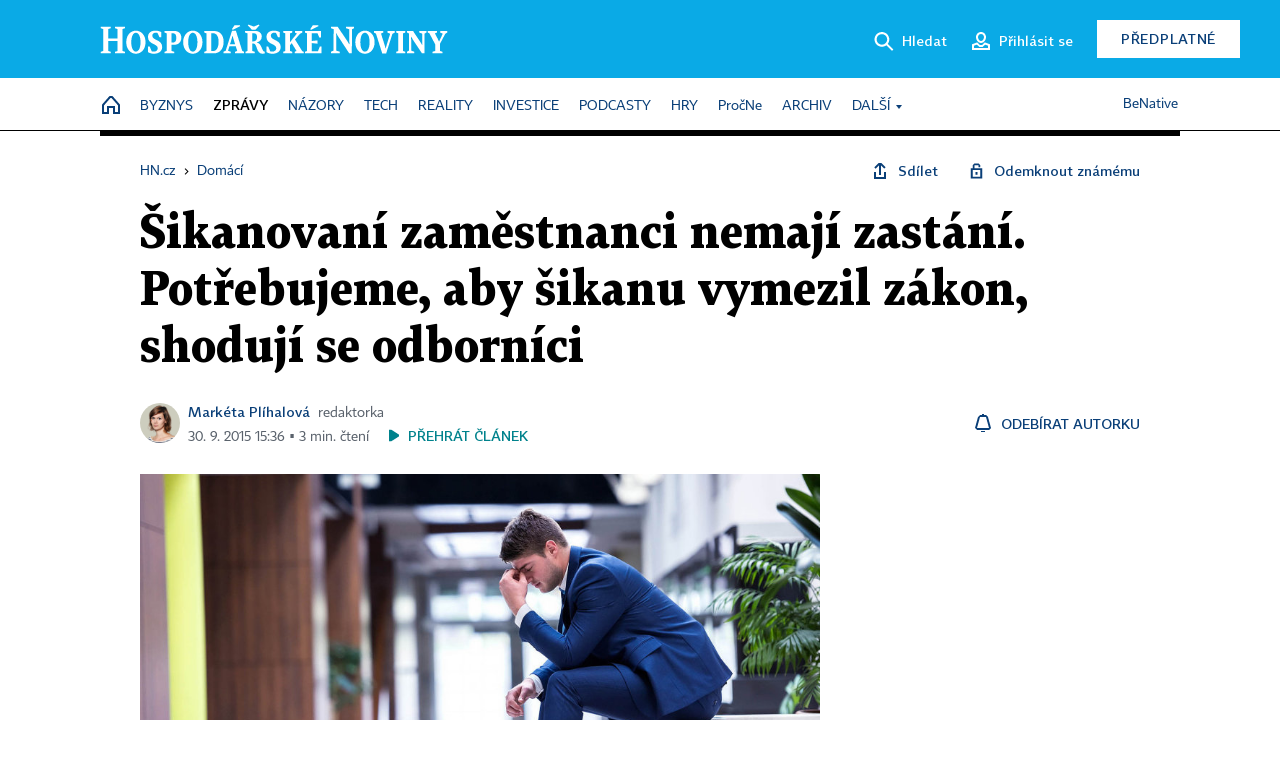

--- FILE ---
content_type: text/html; charset=windows-1250
request_url: https://domaci.hn.cz/c1-64671980-sikanovani-zamestnanci-nemaji-zastani-potrebujeme-aby-sikanu-vymezil-zakon-shoduji-se-odbornici
body_size: 83664
content:
<!DOCTYPE html>
<!-- fe2; [0.8805] -->
<html lang="cs">
<head>
	<meta charset="windows-1250">
	<meta name="language" content="cs">
	<title>Šikanovaní zaměstnanci nemají zastání. Potřebujeme, aby šikanu vymezil zákon, shodují se odborníci | Hospodářské noviny (HN.cz)</title>


	<meta name="viewport" content="initial-scale=1.0, width=device-width">
	<meta name="description" content="Šikana na pracovišti se těžko dokazuje, uspět u soudu je pro šikanované složité. Se špatným nebo nevhodným zacházením se přitom v práci setkala skoro čtvrtina Čechů. Právníci, psychologové, aktivisté i sami šikanovaní se na veřejném slyšení v Senátu shodli, že by v boji se šikanou pomohla hlavně přesná právní úprava. Ta by mohla vzniknout příští rok.">
	<meta name="keywords" content="práce, zákoník práce, šikana, zaměstnavatel, zaměstnanec">
	<meta name="author" content="Markéta Plíhalová">
	<meta name="copyright" content="&copy; 2026 Economia, a.s.">
	<meta name="referrer" content="no-referrer-when-downgrade">
	<meta name="robots" content="max-image-preview:standard">
	<meta name="robots" content="max-snippet:-1">

	<meta name="facebook-domain-verification" content="1vzl0v0f1vma5x4519sbv50ibgqhl1">

	
	<meta property="fb:pages" content="93433992603">
	<meta property="fb:admins" content="1612230751">
	<meta property="fb:app_id" content="160152434038663">

	<meta property="og:site_name" content="Hospodářské noviny (HN.cz)">
	<meta property="og:email" content="hn@economia.cz">
	<meta property="og:phone_number" content="+420233071111">
	<meta property="og:fax_number" content="+420224800370">
	<meta property="article:publisher" content="https://www.facebook.com/hospodarky">
	<meta name="twitter:site" content="@hospodarky">

		<link rel="canonical" href="https://domaci.hn.cz/c1-64671980-sikanovani-zamestnanci-nemaji-zastani-potrebujeme-aby-sikanu-vymezil-zakon-shoduji-se-odbornici">
				
					
	<meta name="googlebot" content="noarchive,snippet">

	<meta property="og:type" content="article">
	<meta property="og:url" content="https://domaci.hn.cz/c1-64671980-sikanovani-zamestnanci-nemaji-zastani-potrebujeme-aby-sikanu-vymezil-zakon-shoduji-se-odbornici">
	<meta property="og:title" content="Šikanovaní zaměstnanci nemají zastání. Potřebujeme, aby šikanu vymezil zákon, shodují se odborníci">
	<meta property="og:description" content="Šikana na pracovišti se těžko dokazuje, uspět u soudu je pro šikanované složité. Se špatným nebo nevhodným zacházením se přitom v práci setkala skoro čtvrtina Čechů. Právníci, psychologové, aktivisté i sami šikanovaní se na veřejném slyšení v Senátu shodli, že by v boji se šikanou pomohla hlavně přesná právní úprava. Ta by mohla vzniknout příští rok.">
	<meta property="og:image" content="https://img.ihned.cz/attachment.php/160/61840160/ozvhquOFPraWQyV4GIDgKsNA68tEcJSU/042-16-stres-Shutterstock.jpg">
	<meta property="og:locale" content="cs_CZ">

		<meta property="article:published_time" content="2015-09-30T15:36:00+02:00">
	<meta property="article:tag" content="práce, zákoník práce, šikana, zaměstnavatel, zaměstnanec">
	<meta property="article:section" content="Domácí">
	<meta name="news_keywords" content="práce, zákoník práce, šikana, zaměstnavatel, zaměstnanec">

	<meta name="twitter:card" content="summary_large_image">
		<meta name="twitter:title" content="Šikanovaní zaměstnanci nemají zastání. Potřebujeme, aby šikanu vymezil zákon, shodují se odborníci">
	<meta name="twitter:description" content="Šikana na pracovišti se těžko dokazuje, uspět u soudu je pro šikanované složité. Se špatným nebo nevhodným zacházením se přitom v práci setkala skoro čtvrtina Čechů. Právníci, psychologové, aktivisté i sami šikanovaní se na veřejném slyšení v Senátu shodli, že by v boji se šikanou pomohla hlavně přesná právní úprava. Ta by mohla vzniknout příští rok.">
	<meta name="twitter:image" content="https://img.ihned.cz/attachment.php/160/61840160/ozvhquOFPraWQyV4GIDgKsNA68tEcJSU/042-16-stres-Shutterstock.jpg">
	<meta name="twitter:url" content="https://domaci.hn.cz/c1-64671980-sikanovani-zamestnanci-nemaji-zastani-potrebujeme-aby-sikanu-vymezil-zakon-shoduji-se-odbornici">

	<link href="//hn.cz/css/v3/styles.css?26010715" rel="stylesheet" type="text/css">

	
<!-- Google Tag Manager -->
<script>(function(w,d,s,l,i){w[l]=w[l]||[];w[l].push({'gtm.start':
new Date().getTime(),event:'gtm.js'});var f=d.getElementsByTagName(s)[0],
j=d.createElement(s),dl=l!='dataLayer'?'&l='+l:'';j.async=true;j.src=
'//www.googletagmanager.com/gtm.js?id='+i+dl;f.parentNode.insertBefore(j,f);
})(window,document,'script','dataLayer','GTM-NPKTHP');</script>
<!-- End Google Tag Manager -->

	<script src="https://apis.google.com/js/client:platform.js?onload=start"></script>
	<script src="//hn.cz/js/vendor/jquery.js"></script>
	<script src="//hn.cz/js/vendor/jquery.cookie.js"></script>

	<script src="//hn.cz/js/cmp-init.js?21121616" charset="UTF-8"></script>
	<script src="//hn.cz/js/cmp-loader.js?25033113" charset="UTF-8"></script>

	<script src="//hn.cz/js/vendor/swiper-bundle.min.js"></script>
	<script src="https://asset.stdout.cz/fe/external/iframe.js" id="videohub_jscore"></script>
	<script src="//hn.cz/js/common.js?25121114" charset="UTF-8"></script>
	<script src="//hn.cz/js/sh.js?25070812" charset="UTF-8"></script>

	<script src="//hn.cz/js/oauth.js?25060911" charset="UTF-8" id="oauth-script" data-google-oauth-client-id="620603146776-l72im3egblf6h540rtcsb268554hcvl7.apps.googleusercontent.com"></script>
	<script src="//hn.cz/js/v2/payments_article_purchase.js?24060615" charset="UTF-8"></script>
	<script src="//hn.cz/js/jquery.modal-overlay.js?25093011" charset="UTF-8"></script>
	<script src="//hn.cz/js/jquery.modal-menu.js?24012515" charset="UTF-8"></script>
	<script src="//hn.cz/js/jquery.gallery.js?22101710" charset="UTF-8"></script>
	<script src="//hn.cz/js/jquery.iobjects.js?25121515" charset="UTF-8"></script>

	<script src="//hn.cz/js/v3/plugins.js?25120414" charset="UTF-8"></script>
	<script src="//hn.cz/js/tts.js?25101315" charset="UTF-8"></script>
	<script src="//hn.cz/js/v3/main.js?25101315" charset="UTF-8"></script>

	
	<link rel="icon" href="//hn.cz/img/v3/hn-icon.svg">
	<link rel="mask-icon" href="//hn.cz/img/v3/hn-icon.svg" color="#ffffff">
	<link rel="apple-touch-icon" href="//hn.cz/img/v3/hn-touch-icon.png">
	<meta name="theme-color" content="#ffffff">
	<link rel="manifest" href="https://hn.cz/js/manifests/HN_manifest.json"><!-- -->
	

	
	<script type="application/ld+json">
	{
		"@context": "https://schema.org",
		"@type": "NewsArticle",
		"publisher": {
			"@type": "Organization",
			"name": "Economia, a.s.",
			"logo": {
				"@type": "ImageObject",
				"url": "https://hn.cz/img/economia_logo.jpg"
			}
		},

		"url": "https://domaci.hn.cz/c1-64671980-sikanovani-zamestnanci-nemaji-zastani-potrebujeme-aby-sikanu-vymezil-zakon-shoduji-se-odbornici",
		"mainEntityOfPage": "https://domaci.hn.cz/c1-64671980-sikanovani-zamestnanci-nemaji-zastani-potrebujeme-aby-sikanu-vymezil-zakon-shoduji-se-odbornici",
		"headline": "Šikanovaní zaměstnanci nemají zastání. Potřebujeme, aby šikanu vymezil zákon, shodují se odborníci",
		"image": "https://img.ihned.cz/attachment.php/160/61840160/ozvhquOFPraWQyV4GIDgKsNA68tEcJSU/042-16-stres-Shutterstock.jpg",
		"datePublished": "2015-09-30T15:36:00+02:00",
		"dateModified": "2015-09-30T15:36:00+02:00",
		"author": {
			"@type": "Person",
			"name": "Markéta Plíhalová"
		},
		"description": "Šikana na pracovišti se těžko dokazuje, uspět u soudu je pro šikanované složité. Se špatným nebo nevhodným zacházením se přitom v práci setkala skoro čtvrtina Čechů. Právníci, psychologové, aktivisté i sami šikanovaní se na veřejném slyšení v Senátu shodli, že by v boji se šikanou pomohla hlavně přesná právní úprava. Ta by mohla vzniknout příští rok.",

		"isAccessibleForFree": "True"
	}
	</script>

<script src="//hn.cz/js/v3/microeshop.js?25070714" charset="UTF-8"></script>
<script>
var microeshop = new _MICROESHOP({
	shopKey: 'hn',
	articleId: 64671980,
	productsListTarget: '.products-list',
	waitingStages: [20,45],
	templates: {
		productItem: '#microeshop_screens .templates .product-item',
		selectedProductItem: '#microeshop_screens .templates .selected-product',
		savedCardItem: '#microeshop_screens .templates .saved-card',
		loggedUserItem: '#microeshop_screens .templates .logged-user',

		screenProducts: '#microeshop_screens .screen-products',
		screenLogin: '#microeshop_screens .screen-login',
		screenHasProduct: '#microeshop_screens .screen-has-subscription',
		screenPayment: '#microeshop_screens .screen-payment',
		screenPaymentStatus: '#microeshop_screens .screen-paymentstatus',

		loadingSpinner: '#microeshop_screens .templates .loading-dialog'
	},
	events: {
		onShow: function() {
			this._sendGA4Event('ec.item_view');
			this.screenProductSelection();
		},
		onProductSelect: function(product) {
			var node = this.contentWrapper.find('.product-'+product.id);
			node.parent().find('.selected').removeClass('selected');
			node.addClass('selected');
			this.contentWrapper.find('.action-login .price').text(product.price_to_pay);
			this._sendGA4Event('ec.add_to_cart');
		},
		onTokenSelect: function(token) {
			var node = this.contentWrapper.find('.card-token-'+token);
			node.parent().find('.selected').removeClass('selected');
			node.addClass('selected');
		},
		onOrderCreated: function() {
			this._sendGA4Event('ec.begin_checkout');
			this.screenPaymentStatus('waiting');
		},
		onOrderCreateFailed: function(error) {
			this.screenPaymentStatus('failed', error);
		},
		onOrderStateChecked: function(response) {
			if(response.status === false) {
				this.screenPaymentStatus('failed');
				return;
			}
			if(response.check_again === false) {
				if(response.payment_status === 'ok') {
					this._sendGA4Event('ec.purchase');
				}
				this.screenPaymentStatus(response.payment_status, response.payment_error);
				return;
			}

			this._checkOrderState();
		},
		onCardWidgetShow: function() {
			this.contentWrapper.find('.buttons').removeClass('hidden');
		},
		onCardWidgetSuccess: function() {
			this.contentWrapper.find('.buttons').addClass('hidden');
			var target = this.contentWrapper.find('.screen-payment .widget-wrapper');
			target.empty();
			this._showLoading(target);
		},
		onPaymentStatusScreenShow: function(screen, status, error) {
			if(status === 'ok') {
				$('.target-email', screen).text(this.state.user.email);
			}
		}
	},
	createDialog: function(content) {
		pulldown._overlay(
			$('<div>', { class: 'microeshop-wrapper' }).append(content),
			true,
			"microeshop-overlay"
		);
		return $('.microeshop-overlay .microeshop-wrapper');
	},
	createProductItem: function(data) {
		return this._hydrate('productItem', data);
	},
	createSelectedProductItem: function(data) {
		return this._hydrate('selectedProductItem', data);
	},
	createLoadingWidget: function() {
		return this.templates.loadingSpinner.clone();
	},
	createUserHasProductDialog: function(status, screen) {
		$('.target-email', screen).text(this.state.user.email);
		return screen;
	},
	getLoggedUser: function() {
		return ecoLogin && ecoLogin.user_email ? {
			email: ecoLogin.user_email,
			logged: ecoLogin.logged
		} : null;
	},
	createOauthLoginForm: function(state) {
		// nacteni soc metod

		var services = [];
		var oauthContainer = state.find('.login-methods');
		var servicesBtns = oauthContainer.find('.oauth_button');

		var callback = $.proxy((response) => {
			$('.oauth_error_wrapper, .oauth_error_wrapper > *', this.contentWrapper).removeClass("visible");
			$('.oauth_error_wrapper .error-unknown', this.contentWrapper).addClass('visible');

			if(response.status !== 'success') {
				$('.oauth_error_wrapper', this.contentWrapper).addClass("visible");
				if($('.oauth_error_wrapper .error-'+response.code, this.contentWrapper).length) {
					$('.oauth_error_wrapper .error-unknown', this.contentWrapper).removeClass('visible');
				}
				$('.oauth_error_wrapper .error-'+response.code, this.contentWrapper).addClass("visible");
				return;
			}
			if(ecoLogin) {
				ecoLogin.loadUserInfo(false);
			}

			this.screenLogin();
		}, this);

		for(var i=0;i<servicesBtns.length;i++) {
			var btn = $(servicesBtns[i]);
			btn.data('after_login_callback', callback);
			services.push(btn.data('service'));
		}
		oAuthLogin.init(services, oauthContainer);
		if(services.length > 0) {
			state.find('.oauth').removeClass('hidden');
		}
		return state;
	}
});

var microeshop_anchors = function(selector) {
	$(selector)
		.prop('href', 'javascript:void(0);')
		.click(function () {
			if ($(this).hasClass('in-progress')) { return; }
			$(this).addClass('in-progress');
			var index = 0;
			if ($(this).data('product-by-index')) { index = parseInt($(this).data('product-by-index'), 10); }
			if (microeshop.init(index)) {
				pulldown.microeshop();
			} else {
				alert('Omlouváme se, nepodařilo se načíst produkty nebo došlo k jiné chybě. Zkuste to prosím později.');
			}
			$(this).removeClass('in-progress');
		})
	;
};

$(document).ready(function() {
		microeshop_anchors('.microeshop-anchor, .offer-microeshop-anchor');
});

</script>

		<script>
			var tts;
			$(function(){ tts = new _TTS({ hintBox: null }); });
		</script>
	
<script>
	IHNED_meta.article = {
		id:			64671980,
		canonical:	'https://domaci.hn.cz/c1-64671980-sikanovani-zamestnanci-nemaji-zastani-potrebujeme-aby-sikanu-vymezil-zakon-shoduji-se-odbornici',
		pubdate:	'2015-09-29 18:27:00',
		title:		'Šikanovaní zaměstnanci nemají zastání. Potřebujeme, aby šikanu vymezil zákon, shodují se odborníci',
		preview_image: 'https://img.ihned.cz/attachment.php/150/61840150/4AKipFwEljt57xoBUCNmR31QcOnLyueS/042-16-stres-Shutterstock.jpg',
		source:		10008590,
		source_name: 'domaci.hn.cz',
		subsource:	10085570,
		slot:		10430670,
		subslot:	10499060,
		authors:	['Markéta Plíhalová'],
		tags:		['práce','zákoník práce','šikana','zaměstnavatel','zaměstnanec'],
		chains:		'10010290,10078290,10078440,10068300,10079400,20006075,22',
		locked:		false,
		paywall_type:	'free',
		locked_for_user: false,
		lock_status:	''
	};

	$(document).ready(function() { GA4.article_detail(); });
</script>

		<script type="text/javascript">
		var page = {
			section: 'zpravy',
			subsection: 'domaci',
			ga4_type: 'detail'
		};

		sh_b.ts = '1768555321';

		_saseco.push_keywords('práce;zákoník práce;šikana;zaměstnavatel;zaměstnanec');
		_saseco.set_site('ihned');
		_saseco.set_area('domaci');
		_saseco.set_targets_id('64671980');
		</script>
<script src="https://ai.hn.cz/pub/loader.min.js?202503" charset="UTF-8" async></script>
<script>

		var p = '010000_d';
		var branding_cfg = {};

		
		if (0) _saseco.targets.ap='1z';
		if (0) {
			_saseco.targets.ap=1;
			ppc_1_enabled = false;
			seznam_ads_enabled = false;
		} else if (seznam_ads_enabled) {
			eco_cmp_queue.push({
				'cmd': 'checkByPreset',
				'preset': 'seznam',
				'callback': function() {
					if (!isFromSeznam(true)) { return; }
					_saseco.targets.ab='sez';
					seznam_ads = true;
				}
			});
		}

		if (typeof branding_cfg.brand !== 'undefined' && typeof branding_cfg.brand.SAS !== 'undefined' && branding_cfg.brand.SAS) {
			_saseco.targets.ab = branding_cfg.brand.SAS;
		}

		if ($.cookie('user__aamhash')) { var aamDeclaredID = $.cookie('user__aamhash'); }

		
	_saseco.targets.template='article';

	</script>

	
	
		<script src="//hn.cz/js/gemius.js?22021711"></script>
		
	
	<script src="//hn.cz/js/ga4.js?25041514" charset="UTF-8"></script>

	<script type="text/javascript">
	
		window._sasic_queue = window._sasic_queue || [];
		window._sashec_queue = window._sashec_queue || [];
		window.AlsOptions = { tag: 'hn' };
		document.write('<sc' + 'ript type="text/javascript" src="' + '//prod-snowly-sasic.stdout.cz/dist/hn/sasic.min.js' + '" onLoad="_sasic.init()"></sc' + 'ript>');
		document.write('<sc' + 'ript type="text/javascript" src="' + '//prod-snowly-sasic.stdout.cz/libs/sashec-connector.min.js' + '" onLoad="_sashec.init()"></sc' + 'ript>');
		_sashec_queue.push(['group', { site:_saseco.get_site(), area:_saseco.get_area(), keyword:_saseco.keywords, targets:_saseco.targets, callback: _saseco.callback }]);
	
	</script>

</head>
<body class="bt90 body0 page-010000_d s2-1 page-article-detail article-detail article-64671980" id="top">
	
<!-- Google Tag Manager (noscript) -->
<noscript><iframe src="https://www.googletagmanager.com/ns.html?id=GTM-NPKTHP" height="0" width="0" style="display:none;visibility:hidden"></iframe></noscript>
<!-- End Google Tag Manager (noscript) -->


	<header>
		<div class="header-wrapper">
			<div class="hn-lista">
				<div class="wrapper">
					<div class="logo">
						<a href="https://hn.cz/">
							<img src="https://hn.cz/img/v3/logo_hospodarske_noviny.svg" alt="Hospodářské noviny">
						</a>
					</div>
					<div class="menu-right">
						<a href="javascript:;" class="button simple button-search" onclick="$('.header-search').removeClass('hidden'); $('.header-search .search-what').focus();"><span class="ico ico-search"></span><span class="after">Hledat</span></a>
						<span class="button-tts desktop-only" title="Zobrazit playlist audio článků"></span>
						<span class="button-pocket desktop-only" title="Články uložené na později"></span>
						<a href="javascript:;" class="button simple button-login desktop-only"><span class="ico ico-profile"><span class="initials"></span></span><span class="text-not-logged after">Přihlásit se</span><span class="text-logged after">Můj účet</span></a>
						<a href="https://predplatne.hn.cz/" target="_blank" class="button inverted button-subscription" onclick="GA4.button_click($(this), 'subscription');">Předplatné</a>
						<a href="javascript:;" class="button simple button-menu-trigger no-desktop" onclick="header.toggleMobileMenu();"><span class="ico ico-menu"></span></a>
					</div>
					<form class="header-search hidden" action="https://hn.cz/#result" method="GET">
						<input type="text" name="search[what]" class="search-what" data-type="main" placeholder="Hledat na HN.cz ...">
						<button class="button search-button ico-search"><span class="desktop-only">Hledat</span></button>
						<span class="ico-close" onclick="$('.header-search').addClass('hidden');"></span>
						<input type="hidden" name="p" value="000000_search">
					</form>
				</div>
			</div>
			<div class="menu-wrapper">
				<div class="wrapper">
					<div class="menu-header">
						<div class="wrapper">
							<span class="button-tts" title="Zobrazit playlist audio článků"></span>
							<span class="button-pocket" title="Články uložené na později"></span>
							<a href="javascript:;" class="button simple button-login"><span class="ico ico-profile"><span class="initials"></span></span><span class="text-not-logged">Přihlásit se</span><span class="text-logged">Můj účet</span></a>
							<a href="https://predplatne.hn.cz/" target="_blank" class="button inverted button-subscription" onclick="GA4.button_click($(this), 'subscription');">Předplatné</a>
						</div>
					</div>
					
						<div class="menu">
	<nav class="navig" data-position="header">
			<ul class="swiper-wrapper ">
			<li class="swiper-slide home menu-home"><a href="https://hn.cz/" title="" target="_self"><span>Home</span></a></li>
			<li class="swiper-slide menu-byznys"><a href="https://byznys.hn.cz/" title="" target="_self"><span>Byznys</span></a></li>
			<li class="swiper-slide menu-zpravy"><a href="https://zpravy.hn.cz/" title="" target="_self"><span>Zprávy</span></a></li>
			<li class="swiper-slide menu-nazory"><a href="https://nazory.hn.cz/" title="" target="_self"><span>Názory</span></a></li>
			<li class="swiper-slide menu-tech"><a href="https://tech.hn.cz/" title="" target="_self"><span>Tech</span></a></li>
			<li class="swiper-slide menu-reality"><a href="https://byznys.hn.cz/reality/" title="" target="_self"><span>Reality</span></a></li>
			<li class="swiper-slide menu-investice"><a href="https://investice.hn.cz/" title="" target="_self"><span>Investice</span></a></li>
			<li class="swiper-slide menu-podcasty"><a href="https://podcasty.hn.cz/" title="" target="_self"><span>Podcasty</span></a></li>
			<li class="swiper-slide menu-hry"><a href="https://hn.cz/hry" title="" target="_self"><span>Hry</span></a></li>
			<li class="swiper-slide capitalize"><a href="https://procne.hn.cz/" title="" target="_self"><span>PročNe</span></a></li>
			<li class="swiper-slide menu-archiv"><a href="https://archiv.hn.cz/" title="" target="_self"><span>Archiv</span></a></li>
			<li class="swiper-slide submenu-anchor" data-submenu="submenu_163100"><span title="">Další</span></li>
		</ul>

									<div class="sub-menu hidden" id="submenu_163100">
									<ul class="swiper-wrapper menu-links">
			<li class="swiper-slide "><a href="https://hn.cz/tagy/Jak-nastartovat-sever-357605" title="" target="_self"><span>Jak nastartovat sever</span></a></li>
			<li class="swiper-slide "><a href="https://specialy.hn.cz/" title="" target="_self"><span>Speciály HN</span></a></li>
			<li class="swiper-slide "><a href="https://vikend.hn.cz/" title="" target="_self"><span>Víkend</span></a></li>
			<li class="swiper-slide "><a href="https://stavba.hn.cz/" title="" target="_self"><span>Magazín Stavba</span></a></li>
			<li class="swiper-slide "><a href="https://hn.cz/knihy-hn" title="" target="_self"><span>Knihy HN</span></a></li>
		</ul>

									<ul class="swiper-wrapper menu-links">
			<li class="swiper-slide "><a href="https://eventy.hn.cz/" title="" target="_self"><span>Eventy</span></a></li>
			<li class="swiper-slide "><a href="https://hn.cz/tagy/Green-Deal-355623" title="" target="_self"><span>Green Deal</span></a></li>
			<li class="swiper-slide "><a href="https://hn.cz/inovatori/" title="" target="_self"><span>Inovátoři roku</span></a></li>
			<li class="swiper-slide "><a href="https://byznys.hn.cz/zenyceska/" title="" target="_self"><span>Top ženy</span></a></li>
			<li class="swiper-slide "><a href="https://nejbanka.hn.cz/" title="" target="_self"><span>Nej banka / Nej pojišťovna</span></a></li>
		</ul>

									<ul class="swiper-wrapper menu-links">
			<li class="swiper-slide "><a href="https://predplatne.hn.cz/" title="" target="_self"><span>Předplatné</span></a></li>
			<li class="swiper-slide "><a href="https://hn.cz/tiraz/" title="" target="_self"><span>Redakce</span></a></li>
			<li class="swiper-slide "><a href="https://www.economia.cz/ceniky-inzerce/" title="" target="_self"><span>Inzerce</span></a></li>
			<li class="swiper-slide "><a href="https://www.economia.cz/contact/" title="" target="_self"><span>Kontakty</span></a></li>
			<li class="swiper-slide "><a href="https://hn.cz/news/" title="" target="_self"><span>Newslettery</span></a></li>
		</ul>

									<ul class="swiper-wrapper menu-links">
			<li class="swiper-slide "><a href="https://ekonom.cz/" title="" target="_self"><span>Ekonom</span></a></li>
			<li class="swiper-slide "><a href="https://logistika.ekonom.cz/" title="" target="_self"><span>Logistika</span></a></li>
			<li class="swiper-slide "><a href="https://pravniradce.ekonom.cz/" title="" target="_self"><span>Právní rádce</span></a></li>
			<li class="swiper-slide "><a href="https://hn.cz/hry" title="" target="_self"><span>Hry</span></a></li>
			<li class="swiper-slide "><a href="https://www.economia.cz/" title="" target="_self"><span>Economia</span></a></li>
		</ul>

						</div>
			
			<ul class="swiper-wrapper ">
			<li class="swiper-slide menu-benative capitalize"><a href="https://benative.hn.cz/" title="" target="_self"><span>BeNative</span></a></li>
		</ul>

	
	</nav>
</div>

					
				</div>
			</div>
			<div class="hidden">
				<div class="account-menu">
					<div class="profile">
						<span class="image no-image"><span class="initials"></span></span>
						<div class="name"></div>
					</div>
					<ul class="menu-links">
						<li><a href="https://ucet.hn.cz" class="menu-item item-account">Nastavení účtu</a></li>
						<li><a href="https://ucet.hn.cz/predplatne/" class="menu-item item-subscriptions">Moje předplatné</a></li>
						<li><a href="javascript:;" class="menu-item item-logout">Odhlásit se</a></li>
					</ul>
				</div>
			</div>
		</div>
	</header>
	<script>
				$('.menu:not(.submenu) .menu-zpravy').addClass("active");
		header.init();
	</script>

	<!-- a wrapper -->
	<div id="brand-a" class="brand-a"><div id="brand-b" class="brand-b"><div id="brand-c" class="brand-c">

	<!-- all-wrapper -->
	<div class="all-wrapper">

		<div class="a-wrapper leader">
	<div id="a-leader" class="a-content">
		<script type="text/javascript">
	_saseco.queue_push(['position','a-leader',{size:['leader','79a','91a','92a','11a','21a']}]);
</script>
	</div>
</div>
		<div class="a-wrapper strip-1">
	<div id="a-strip-1" class="a-content">
		<script type="text/javascript">
			_saseco.queue_push(['position','a-strip-1',{ size:'strip', pos:'1', async:false }]);
		</script>
	</div>
</div>

		<div class="content">
		<!-- content start -->



	<div class="article-header gap">
	<div class="wrapper-fixed"><div class="wrapper">
		<div class="tools">
			

<div class="breadcrumbs">
	<a href="https://hn.cz/"><span>HN.cz</span></a>
	<span>&rsaquo;</span>
			<a href="https://domaci.hn.cz"><span>Domácí</span></a>
									</div>

			<div class="article-sharing">
				<span class="article-sharing-bg" onclick="$('.article-sharing').toggleClass('unpacked');"></span>
				<span class="ico-menu-small" onclick="$('.article-sharing').toggleClass('unpacked');"></span>
				<div class="article-sharing-wrap">
					<a href="javascript:;" class="button simple with-icon" id="button-share" title="Sdílet"><span class="ico ico-share"></span><span class="after">Sdílet</span></a>
											<span class="button simple with-icon button-tts"></span>
						<span class="button simple with-icon button-pocket" title="Uložit článek na později / odebrat z uložených článků"></span>
										<a href="javascript:;" class="button simple with-icon" id="button-opentofriend" title="Odemknout známému"><span class="ico ico-lock-open blue"></span><span class="after">Odemknout známému</span></a>
				</div>
			</div>
		</div>
				<h1 class="tts-prop-name tts-part" data-url="https://domaci.hn.cz/c1-64671980-sikanovani-zamestnanci-nemaji-zastani-potrebujeme-aby-sikanu-vymezil-zakon-shoduji-se-odbornici"
		    data-tts-prop="name" data-tts-part="0">Šikanovaní zaměstnanci nemají zastání. Potřebujeme, aby šikanu vymezil zákon, shodují se odborníci</h1>
	</div></div>
	<div class="article-meta">
		<div class="article-meta-wrap">
											<div class="authors tts-prop-author tts-part" data-tts-prop="author" data-tts-part="0">
											<span class="photos">
							<a href="https://hn.cz/autori/marketa-plihalova-18151530">
																							<img src="https://img.ihned.cz/attachment.php/270/76704270/501Aywb94CrSvlp7BOk8KtxNjIzaTnMD/Plihalova-Marketa-web.png" title="Markéta Plíhalová" />
															</a>
						</span>
						<a href="https://hn.cz/autori/marketa-plihalova-18151530">Markéta Plíhalová</a><span class="work-position">redaktorka</span>									</div>
																			<div class="publish_date time">
																<span>30. 9. 2015&nbsp;15:36&nbsp;&squf;
				3&nbsp;min.&nbsp;čtení</span>
				&nbsp; &nbsp; <span id="tts-start-wrap"><span id="tts-start" class="tts-status-bar"></span><span id="tts-player-micro" class="inactive"><span class="tts-status-bar"></span><span class="tts-progress-bar micro empty"></span></span></span>
			</div>
		</div>
														<div class="author-subscribe">
													<a href="javascript:" class="object-subscribe ico ico-bell"
							   onclick="object_subscription.switch($(this),3,18151530,'Markéta Plíhalová','fill');"
							   title="Odebírat články autorky: Markéta Plíhalová"
							   data-add="Odebírat autorku" data-remove="Zrušit odběr"
							   data-target=".article-meta-wrap .authors > a:nth-child(2)"><span>Odebírat autorku</span></a>
												</div>
					
		
	</div>
</div>

<div class="wrapper-cols gap-big">
	<div class="column col1">
		<div class="article-primary-area" id="articlePrimaryTarget">
		<div class="main-image">
		<div class="article-image-wrapper image-wrapper">
			<img src="https://img.ihned.cz/attachment.php/160/61840160/ozvhquOFPraWQyV4GIDgKsNA68tEcJSU/042-16-stres-Shutterstock.jpg" alt="Stres v zaměstnání. Ilustrační foto">
			
		</div>
		<div class="image-meta">
			<span class="content" title="Skrýt popis">
				<span class="title">Často je šikana odvetou za to, že zaměstnanec kritizuje poměry ve firmě nebo v úřadě - Ilustrační foto. </span>
												<span class="author">Autor &squf; <a href="https://hn.cz/autori/shutterstock-14193690">Shutterstock</a></span>
							</span>
			<span class="ico-up" title="Zobrazit popis"></span>
		</div>
	</div>
	<script>
		var fullImgData = {
			type: 'info_graphic',
			_config: {
				name: '',
				image: {
					url: 'https://img.ihned.cz/attachment.php/580/58719580/r4d6j5mIcFtJLuGlb10MiygDWARxNeEw/042-16-stres-Shutterstock.jpg'
				},
				description: null
			}
		};
		var fullImg = new IO_info_graphic(fullImgData._config);
		$('.main-image img').click(function() {
			pulldown.mediaPopup(fullImgData, fullImg.createStructure(), null);
		});

		$('.main-image .image-meta').click(function() { $('.main-image .image-meta').toggleClass('switched'); });
	</script>
		
</div>

<div class="article-perex tts-prop-perex tts-part" data-tts-prop="perex">Šikana na pracovišti se těžko dokazuje, uspět u soudu je pro šikanované složité. Se špatným nebo nevhodným zacházením se přitom v práci setkala skoro čtvrtina Čechů.
Právníci, psychologové, aktivisté i sami šikanovaní se na veřejném slyšení v Senátu shodli, že by v boji se šikanou pomohla hlavně přesná právní úprava.
Ta by mohla vzniknout příští rok.</div>

<div class="article-content gap article-body tts-prop-body" data-tts-prop="body" data-tts-hash="">
	<div class="article-body-part free-part"><p><span class="first-letter" data-letter="S">S</span>e šikanou v zaměstnání se v Česku setkala skoro čtvrtina lidí. České právo ale pojem šikany nezná, a tak je její prokazování velmi složité. Při úterním slyšení v Senátu se na tom shodli právníci, psychologové i sami šikanovaní.</p>
<p>Podle senátora Libora Michálka, který slyšení uspořádal, se zákonné úpravy už rýsují. Možností je zpřesnění zákoníku práce nebo antidiskriminačního zákona. Největší naději má připojení úpravy k chystanému zákonu na ochranu whistleblowerů, ke kterému se zavázala vláda ve svém programovém prohlášení a plánuje ho předložit příští rok.</p>

	<div class='a-wrapper wallpaper wallpaper-2'>
	<div id="a-wallpaper-2" class="a-content">
		<script>
			_saseco.queue_push(['position','a-wallpaper-2',{
				size:['wallpaper','mpu','sq3'], async:false, pos:'2'
			}]);
		 
			var recalculate_wallpaper = function() {

				var wrapper = $('#a-wallpaper-2').parent();
				if(!wrapper.hasClass('a-visible')) return;

				var wtop = Math.round(wrapper.offset().top);
				var wbot = wtop + wrapper.height();

				var conflict = false;
				$(".d-elm").each(function() {
					$(this).removeClass('wallpaper-conflict'); // reset

					var btop = Math.round($(this).offset().top);
					var bbot = btop + $(this).height();
					if(
						(wtop < btop && wbot > btop) || // wallpaper zacina nad boxem a konci v boxu
						(wtop > btop && wbot < bbot) || // wallpaper zacina a konci uvnitr boxu
						(wtop < bbot && wbot > bbot) // wallpaper zacina v boxu, konci pod nim
					) {
						$(this).addClass('wallpaper-conflict');
						conflict = true;
					}
				});

				wrapper.removeClass('wallpaper-with-box')
				if(conflict) wrapper.addClass('wallpaper-with-box');
			};

			_saseco.add_manual_callback('recalculate', recalculate_wallpaper);
			$(document).ready(recalculate_wallpaper);
				</script>
	</div>
</div>

	<div class='a-wrapper mediumrectangle mediumrectangle-1'>
	<div id="a-mediumrectangle-1" class="a-content">
		<script>
			var sas_mr1 = 'mediumrectangle';
			if (_saseco.targets.device === 'm') {
				sas_mr1 = ['mediumrectangle','is','prmsquare','square300'];
			}
			_saseco.queue_push(['position','a-mediumrectangle-1',{
				size:sas_mr1, async:false, pos:'1'
			}]);
		</script>
	</div>
</div>



<p>"V zákoně na ochranu whistleblowerů bude ošetřena jen ochrana osob, které oznámí nějaké nekalosti. Netýká se to šikany z jiných důvodů. Variantou je, že by se k tomuto zákonu úprava šikany z jiných důvodů připojila. Z mého pohledu je jedno, jaká to bude legislativní technika. Důležité je, aby to bylo," řekl Michálek, který sám čelil nepříjemným následkům, když v roce 2010 ohlásil korupci na Státním fondu životního prostředí.</p>
<div class="d-prime-odkazy2">
<p><a href="http://domaci.ihned.cz/c1-62663700-statni-urady-plati-milionove-pokuty-za-to-ze-u-sebe-nezamestnaji-zdravotne-postizene"><span>Státní úřady platí milionové pokuty. Za to, že u sebe nezaměstnají zdravotně postižené</span><span class="zde"> - čtěte ZDE</span></a></p>
</div>
<p>Podle průzkumu agentury STEM/MARK z počátku září se se šikanou v práci setkávají spíše ženy (27 procent) než muži (19 procent). Celých 37 procent lidí ji nijak neřeší.</p>
<p>"Naše stránky navštíví 2000 lidí měsíčně. To je alarmující číslo," řekla v Senátu zakladatelka webu Šikana v práci Michaela Švejdová. Šikanu může člověk zažívat buď ze strany kolegů, té se říká mobbing, nebo ze strany šéfa, pak se jedná o bossing. Existují také případy staffingu, kdy zaměstnanci šikanují nadřízeného.</p>
<p dir="ltr"><span><div class="d-elm d-info  align-left">  	<div class="d-elm-label"><span>HNDomácí na Twitteru</span></div>  	<div class="d-elm-in">  		<p><img style="float: left; margin: 3px;" src="http://img.ihned.cz/attachment.php/510/50262510/hy4H0NEkcu7dmLR9FxsqoMiQPSze3jt6/Twitter-Logo.jpg" alt="" width="54" height="54" />Dom&aacute;c&iacute; rubriku Hospod&aacute;řsk&yacute;ch novin &nbsp;<a href="https://twitter.com/HNDomaci" target="_blank">najdete tak&eacute; na Twitteru</a>.</p>  	</div>  </div></span></p>
<p>Podle psychologa Pavla Beňa je šikana celospolečenským problémem. "Poškozuje zdraví a snižuje pracovní výkon," říká a upozorňuje na to, že právě kvůli horšímu pracovnímu výkonu a nepříjemné atmosféře na pracovišti může mít šikana i následek, o kterém se tolik nemluví &#8211; finanční ztrátu pro firmu.</p>
<p>Často je šikana odvetou za to, že zaměstnanec kritizuje poměry ve firmě či v úřadě. Takovou zkušenost má i Božena Rajmanová, která téměř třicet let pracovala v Českém meteorologickém institutu jako sekretářka. Nejprve se zastala vyhozené kolegyně, potom upozornila na špatné hospodaření úřadu.</p>
<p>"Zachovala jsem doporučený postup, oznámila jsem generálnímu řediteli, kde vidím chyby, ale on to zametl pod koberec. Když jsem podala trestní oznámení, policie ani ministerstvo, pod které úřad spadá, se jím nezabývaly. Chtěla jsem upozornit na obrovské plýtvání penězi daňových poplatníků, přihrávání kšeftů spřáteleným firmám," řekla Rajmanová, která nakonec podala na vedení institutu trestní oznámení. Soud ještě nerozhodl.</p>
<div class="d-prime-odkazy2">
<p><a href="http://domaci.ihned.cz/c1-64663000-respekt-kdy-dozeneme-rakusany-v-zemi-montoven-a-skladu-platy-neporostou-nikdy"><span>Respekt: Kdy doženeme Rakušany? V zemi montoven a skladů platy neporostou nikdy</span><span class="zde"> - čtěte ZDE</span></a></p>
</div>
<p>"I audit potvrdil nedostatky ve fungování úřadu. Šéfové si ale účelově vybrali jen některá zjištění a výsledkem byla "reorganizace", kvůli které jsem byla vyhozena jako jediná z práce, což nemohu kvalifikovat jinak než jako akt msty," dodala Rajmanová, která prý před vyhazovem zažila ze strany svých šéfů taktiky, jako je ignorování, odebírání úkolů nebo neustálá kritika.</p>
<p>Právě tyto často zmiňované postupy šikanujících &#8211; ať nadřízených nebo kolegů &#8211; se těžko dokládají. "Dokazování je velmi složité. Zaměstnavatel si sežene pět svědků. My máme jen jednoho. Mám za sebou spory, které jsou komplikované, dlouhé a finančně nákladné," popsala advokátka Klára Kořínková.</p></div>

										<div class="end-article-dot tags">
				<ul>
																													<li id="tag-383"><a href="https://hn.cz/tagy/prace-383" title="práce">#práce</a></li>
																													<li id="tag-58146"><a href="https://hn.cz/tagy/zakonik-prace-58146" title="zákoník práce">#zákoník práce</a></li>
																													<li id="tag-29224"><a href="https://hn.cz/tagy/sikana-29224" title="šikana">#šikana</a></li>
																													<li id="tag-185223"><a href="https://hn.cz/tagy/zamestnavatel-185223" title="zaměstnavatel">#zaměstnavatel</a></li>
																													<li id="tag-29323"><a href="https://hn.cz/tagy/zamestnanec-29323" title="zaměstnanec">#zaměstnanec</a></li>
									</ul>
			</div>
			
		
		
		
	
	
	
	<div id="google-news-link">
		<p style="display: flex; align-items: center; margin: 16px 0 0; font-size: 15px; padding: 4px 10px; background-color: #F8F8F8;">
			<a href="https://news.google.com/publications/CAAqBwgKMP7knwswi--3Aw?hl=cs&gl=CZ&ceid=CZ:cs" target="_blank"
			   style="flex: 0 0 auto; margin-right: 16px;"><img src="https://www.gstatic.com/gnews/logo/google_news_40.png" style="width: 30px;"></a>
			<span class="f-sans">Přidejte si Hospodářské noviny
			<a href="https://news.google.com/publications/CAAqBwgKMP7knwswi--3Aw?hl=cs&gl=CZ&ceid=CZ:cs" target="_blank">mezi své oblíbené tituly</a>
			na Google zprávách.</span>
		</p>
	</div>

			<div class="unlocked-offer-at-end">
				<div class="unlocked-offer">
		<h3 class="title">
			<span class="uo-default">Tento článek <span class="uo-have">máte</span><span class="uo-is">je</span> zdarma.
				Když si předplatíte HN, budete moci číst všechny naše články<span class="uo-branding"> nejen na vašem aktuálním připojení</span>.</span>
			<span class="for-soon-end">Vaše předplatné brzy skončí. Předplaťte si HN a můžete i nadále číst všechny naše články.</span>
			Nyní&nbsp;první 2&nbsp;měsíce jen za 40&nbsp;Kč.</h3>
		<div class="content">
			<ul class="benefits">
				<li>Veškerý obsah HN.cz</li>
				<li>Možnost kdykoliv zrušit</li>
				<li>Odemykejte obsah pro přátele</li>
				<li>Ukládejte si články na později</li>
				<li>Všechny články v audioverzi + playlist</li>
			</ul>
			<div class="buttons">
				<a href="https://predplatne.hn.cz/?backlink=https://domaci.hn.cz/c1-64671980-sikanovani-zamestnanci-nemaji-zastani-potrebujeme-aby-sikanu-vymezil-zakon-shoduji-se-odbornici" class="button offer-microeshop-anchor"
				   data-text="předplatné">za 40 Kč</a>
				<span>nebo</span>
				<a href="https://predplatne.hn.cz/?backlink=https://domaci.hn.cz/c1-64671980-sikanovani-zamestnanci-nemaji-zastani-potrebujeme-aby-sikanu-vymezil-zakon-shoduji-se-odbornici" class="button offer-microeshop-anchor"
				   data-product-by-index="1"
				   data-text="předplatné"><span>za 80 Kč</span><br>Navíc mobilní aplikace<br>a web bez reklam</a>
			</div>
		</div>
	</div>

		</div>
	</div>
<script>
	var slideshow = new _Slideshow({
		reloadAdsAfterClicks: 2,
		scrollTopCorrection: -150
	});
	$(function(){
		if (isFromSeznam(true)) {
			$('#google-news-link').hide();
					}
	});
</script>






<script>
	var iobjects = [];
	if(iobjects !== undefined) {
			_IO.addIobjectsData(iobjects);

			if ($('.detail-media-content').length) {
				$('.detail-media-content .media-placeholder').each(function () {
					var target = $(this).data('target');
					if ($('.article-body-part .inserted_iobject_' + target).length) $(this).remove();
				});
				if (!$('.detail-media-content .media-placeholder').length) $('.detail-media-content').remove();
			}

			_IO.initEntrypoints();

			

			
			if (typeof online_report === 'object') {
				online_report.replace_iobjects();
			}

			$.each(surveys, function(index, value) {
				if (typeof surveys_extra_options === 'object' && typeof surveys_extra_options[index] === 'object') {
					value = $.extend(true, {}, value, surveys_extra_options[index]);
				}
				surveys[index] = new _SURVEY(value);
				ecoLogin.updateUserInfoCallback.push(function(el) {
					surveys[index].updateSurveyButton();
				});
			});
	}

</script>
<div class="article-social-share" id="article-sharing-menu">
	<ul class="menu-links">
		<li><a href="javascript:;" class="menu-item share-f" onclick="return share_link($(this),'f',null);"><span class="ico ico-soc-fb"></span>Facebook</a></li>
		<li><a href="javascript:;" class="menu-item share-x" onclick="return share_link($(this),'x',null,'%C5%A0ikanovan%C3%AD+zam%C4%9Bstnanci+nemaj%C3%AD+zast%C3%A1n%C3%AD.+Pot%C5%99ebujeme%2C+aby+%C5%A1ikanu+vymezil+z%C3%A1kon%2C+shoduj%C3%AD+se+odborn%C3%ADci');"><span class="ico ico-soc-x"></span>Platforma X</a></li>
		<li><a href="javascript:;" class="menu-item share-c" onclick="return share_link($(this),'c',null);"><span class="ico ico-link"></span>Kopírovat odkaz</a></li>
	</ul>
</div>


	


<div class="hidden" id="microeshop_screens">

	<div class="templates">
		<!-- produkt -->
		<div class="product-item bordered-item product-[id] selectable-radio" data-product="[id]">
			<span class="item-title">
				<span class="title">[name_short]</span>
				<span class="note-1">[notes.note_1]</span>
			</span>
			<span class="note-2">[notes.note_2]</span>
		</div>
		<!-- /produkt -->
		<!-- selected product -->
		<div class="selected-product bordered-item">
			<span class="item-title">
				<span class="title">[name]</span>
				<span class="note-1">[notes.note_1]</span>
			</span>
			<span class="change-button">
				<a href="javascript:;" class="button simple action" data-action="screen:ProductSelection"><span class="ico ico-pencil blue"></span></a>
			</span>
		</div>
		<!-- /selected product -->
		<!-- logged user -->
		<div class="logged-user bordered-item">
			<span class="item-title">
				<span class="title">[email]</span>
				<span class="note-1">Přihlášený uživatel</span>
			</span>
		</div>
		<!-- /logged user -->
		<!-- saved card -->
		<div class="saved-card bordered-item selectable-radio card-token-[id]" data-item="[id]">
			<span class="item-title">
				<span class="title">[number]</span>
				<span class="note-1">Platnost do: [valid.month]/[valid.year]</span>
			</span>
		</div>
		<!-- /saved card -->

		<div class="loading-dialog">
			<div class="spinner-big">
				<span class="ico ico-loading blue segment-1"></span>
				<span class="ico ico-loading blue80 segment-2"></span>
				<span class="ico ico-loading blue segment-3"></span>
			</div>
		</div>
	</div>




	<!-- screen for products -->
	<div class="microeshop-screen screen-products">
		<div class="products-list"></div>
		<div class="box steps">
			<div class="box-content">
				<div class="step">
					<span class="icon bg-azure"><span class="ico ico-exit blue"></span></span>
					<div class="title">Možnost kdykoliv zrušit</div>
				</div>
				<div class="step">
					<span class="icon bg-azure"><span class="ico ico-bell"></span></span>
					<div class="title">Upozornění 2 dny před automatickou obnovou předplatného</div>
				</div>
			</div>
		</div>
		<div class="info">
			<div class="part">
				<input type="checkbox" id="marketing_agreement_[state_hash]" name="marketing_agreement" value="Y" class="bullet consent" />
				<label class="content" for="marketing_agreement_[state_hash]">
					<p>Přeji si dostávat obchodní sdělení společnosti Economia, a.s., o jiných, než objednaných či o obdobných produktech a službách. Více viz <a href="https://www.economia.cz/ochrana-osobnich-udaju/" target="_blank">Informace o zpracování osobních údajů</a> za účelem zasílání obchodních sdělení.</p>
				</label>
			</div>
			<div class="part">
				<span class="bullet"><span class="ico ico-info anthracite"></span></span>
				<div class="content">
					<p>Odesláním objednávky beru na vědomí, že mé osobní údaje budou zpracovány dle <a href="https://www.economia.cz/ochrana-osobnich-udaju/" target="_blank">Zásad ochrany osobních a dalších zpracovávaných údajů</a>, a souhlasím se <a href="https://predplatne.hn.cz/economia/vop" target="_blank">Všeobecnými obchodními podmínkami</a> vydavatelství Economia, a.s.</p>
					<p>Beru na vědomí, že budu dostávat obchodní sdělení, týkající se objednaných či obdobných produktů a služeb společnosti Economia, a.s.
						<a href="javascript:;" onclick="$(this).closest('.content').find('.info_subcontent').toggleClass('hidden');$(this).toggleClass('unfolded');" class="folding-trigger">Odmítnout zasílání<span class="ico ico-down-small black"></span><span class="ico ico-up-small black"></span></a>
					</p>
					<div class="info_subcontent hidden">
						<p>Zaškrtnutím políčka přijdete o možnost získavat informace, které přímo souvisí s vámi objednaným produktem a službami, například:</p>
						<ul>
							<li>Odkaz na stažení mobilní aplikace</li>
							<li>Aktivační kód pro přístup k audioverzi obsahu</li>
							<li>Informace o podstatných změnách a produktových novinkách</li>
							<li>Možnost vyjádřit se ke kvalitě produktů</li>
							<li>Další praktické informace a zajímavé nabídky</li>
						</ul>
						<div class="checkinput">
							<input type="checkbox" name="no_legitimate_interest" value="Y" class="consent" id="no_legitimate_interest_[state_hash]" />
							<label for="no_legitimate_interest_[state_hash]">Nechci dostávat obchodní sdělení týkající se objednaných či obdobných produktů společnosti Economia, a.s.</label>
						</div>
					</div>
				</div>
			</div>
		</div>
		<div class="buttons">
			<a href="javascript:;" class="button action action-login" data-action="screen:Login">Zaplatit <span class="price">30</span> Kč kartou</a>
		</div>
		<div class="help-info">
			<p>Můžete si prohlédnout <a href="https://predplatne.hn.cz/?backlink=https://domaci.hn.cz/c1-64671980-sikanovani-zamestnanci-nemaji-zastani-potrebujeme-aby-sikanu-vymezil-zakon-shoduji-se-odbornici">kompletní nabídku</a>,<br>která obsahuje předplatné i na delší období a tištěné vydání.</p>
		</div>
	</div>
	<!-- screen for products -->

	<!-- screen login -->
	<div class="microeshop-screen screen-login">
		<div class="product-slot"></div>
		<div class="state state-logged hidden">
			<div class="user"></div>
			<div class="cards hidden"></div>
			<div class="buttons">
				<a href="javascript:void(0);" class="button action action-payment" data-action="payment">Zaplatit <span class="price">0</span> Kč</a>
				<a href="javascript:void(0);" class="button inverted with-border action action-pay-alternative hidden" data-action="payment:newcard">Zaplatit jinou kartou</a>
			</div>
		</div>
		<div class="state state-methods hidden">
			<div class="title">Účet pro čtení obsahu</div>
			<div class="oauth hidden">
													<div class="login-methods">
						<div class="services">
																						<a href="javascript:;" class="oauth_button social-button button-google" data-service="google" data-action="login" title="Google"><span class="ico ico-social-google"></span></a>
																							<a href="javascript:;" class="oauth_button social-button button-facebook" data-service="facebook" data-action="login" title="Facebook"><span class="ico ico-social-facebook"></span></a>
																							<a href="javascript:;" class="oauth_button social-button button-apple" data-service="apple" data-action="login" title="Apple"><span class="ico ico-social-apple"></span></a>
																					</div>
						<div class="oauth_error_wrapper">
	<div class="error-oauth_insufficient_data">Z účtu nelze získat údaje potřebné pro založení účtu (ID, e-mail). Povolte prosím přístup k e-mailu.</div>
	<div class="error-oauth_account_used">Účet služby s tímto e-mailem je již použit jinde a nelze jej připojit.</div>
	<div class="error-oauth_authorization_failed">K účtu služby se nepodařilo přihlásit. Zkuste prosím opakovat.</div>
	<div class="error-oauth_connection_exists">Propojení s účtem této služby již existuje.</div>

	<div class="error-user_exists">Účet s tímto e-mailem již existuje. Zkuste se prosím přihlásit e-mailem a heslem.</div>
	<div class="error-user_disabled">Váš účet již není aktivní. Kontaktujte naše zákaznické centrum.</div>
	<div class="error-unable_to_login">K účtu se nelze přihlásit. Kontaktujte naše zákaznické centrum.</div>
	<div class="error-unable_to_create_connection">Nepodařilo se dokončit proces propojování účtů. Zkuste prosím opakovat později.</div>
	<div class="error-unknown visible">Neznámá chyba. Zkuste prosím opakovat později.</div>
</div>

					</div>
								<div class="divider"><span>Nebo zadejte e-mail</span></div>
			</div>
			<div class="message msg-email-exists">
				<p>Účet s tímto e-mailem již existuje. Pro jeho použití je třeba se k němu přihlásit.</p>
			</div>
			<div class="text-input input-email">
				<label>E-mailová adresa</label>
				<input type="text" name="email" value="" />
				<span class="err">Je třeba zadat platný e-mail.</span>
			</div>
			<div class="text-input input-password">
				<label>Heslo</label>
				<input type="password" name="login_pwd" value="" />
				<span class="err">Neplatné heslo.</span>
			</div>
			<div class="buttons">
				<a href="javascript:void(0);" class="button action action-payment" data-action="payment">Zaplatit <span class="price">0</span> Kč</a>
				<a href="javascript:void(0);" class="button action action-login" data-action="login">Přihlásit se</a>
				<a href="javascript:void(0);" class="button inverted with-border action action-login" data-action="screen:Login" data-action-params='{"otherEmail":true}'>Použít jiný e-mail</a>
			</div>
			<div class="lost-password-link action-login">
				<a href="https://ucet.hn.cz/zapomenute-heslo/" target="_blank">Zapomenuté heslo</a>
			</div>
		</div>
	</div>
	<!-- screen /login -->

	<!-- screen has-subscription -->
	<div class="microeshop-screen screen-has-subscription">
		<div class="state">
			<div><span class="ico ico-profile blue"></span></div>
			<div class="title">Jste přihlášený</div>
			<div class="message">
				<p>Pro účet <strong class="target-email"></strong> již máte aktivní předplatné.</p>
			</div>
			<div class="buttons">
				<a href="./" class="button">Dočíst článek</a>
			</div>
		</div>
		<div class="help-info">
			<p>Pokud potřebujete poradit, napište nám, nebo zavolejte na +420 233 071 111</p>
		</div>
	</div>
	<!-- screen /has-subscription -->

	<!-- screen payment -->
	<div class="microeshop-screen screen-payment">
		<div class="iframe-wrapper to_hide hidden"></div>
		<div class="widget-wrapper to_hide hidden">
			<div class="loading-dialog">
				<div class="spinner-big">
					<span class="ico ico-loading blue segment-1"></span>
					<span class="ico ico-loading blue80 segment-2"></span>
					<span class="ico ico-loading blue segment-3"></span>
				</div>
			</div>
		</div>

		<div class="buttons to_hide hidden">
			<a href="javascript:;" class="button inverted with-border action" data-action="screen:Login">Zpět</a>
		</div>

	</div>
	<!-- screen /payment -->


	<!-- screen finish -->
	<div class="microeshop-screen screen-paymentstatus">

		<div class="state state-waiting hidden">
			<div><span class="ico ico-loading blue wait-animation"></span></div>
			<div class="title">Čekáme na potvrzení platby</div>
			<div class="message">
				<p class="stage-0">Může to trvat několik vteřin. Stránku prosím nezavírejte.</p>
				<p class="stage-1 hidden">Stále na tom pracujeme. Stránku prosím nezavírejte.</p>
				<p class="stage-2 hidden">Trvá to déle než obvykle. Za chvíli vám článek odemkneme.<br>Stránku prosím nezavírejte.</p>
			</div>
		</div>

		<div class="state state-ok hidden">
			<div><span class="ico ico-check blue"></span></div>
			<div class="title">Předplatné je aktivní</div>
			<div class="message">
				<p>Na e-mail <strong class="target-email"></strong> jsme vám poslali informace o&nbsp;předplatném a potvrzení o platbě.</p>
			</div>
			<div class="buttons">
				<a href="javascript:;" onclick="location.reload();" class="button">Dočíst článek</a>
			</div>
		</div>

		<div class="state state-failed hidden">
			<div><span class="ico ico-close red"></span></div>
			<div class="title">
				<span class="general">Platební proces selhal</span>
				<span class="connection">Nepovedlo se spojit s platební bránou</span>
				<span class="canceled">Platbu jste zrušili</span>
				<span class="low">Nedostatek prostředků</span>
				<span class="limit">Limit pro online platby</span>
			</div>
			<div class="message">
				<p class="general">V průběhu platebního procesu se něco pokazilo. Zkuste prosíme opakovat platbu později.</p>
				<p class="connection">Vraťte se zpět a zkuste to znovu, nebo vyberte jiný způsob platby.</p>
				<p class="canceled">Vraťte se zpět a zkuste to znovu, nebo vyberte jiný způsob platby.</p>
				<p class="low">Vypadá to, že pro platbu nemáte potřebný zůstatek na účtu.</p>
				<p class="limit">Vypadá to, že máte nastavený nízký limit pro online platby.<br><br>Zvyšte ho v internetovém bankovnictví a zkuste platbu znovu.</p>
			</div>
			<div class="buttons">
				<a href="javascript:;" class="button action" data-action="repeat_payment">Zkusit znovu</a>
				<a href="javascript:;" class="button inverted with-border action" data-action="screen:ProductSelection">Zpět na výběr platby</a>
			</div>
		</div>

		<div class="help-info">
			<p><a href="https://ucet.hn.cz/predplatne">Spravovat předplatné</a></p>
			<p>Pokud potřebujete poradit, <a href="mailto:predplatne@economia.cz">napište nám</a>, nebo zavolejte na +420 233 071 111</p>
		</div>
	</div>
	<!-- screen /finish -->

</div>

	<div class="user-article-share" id="user-unlock-article">
		<h3>Zaujal vás článek? Pošlete&nbsp;odkaz&nbsp;svým&nbsp;přátelům!</h3>
		<p>Tento článek je odemčený.
						Na tomto místě můžete odemykat zamčené články přátelům, když si pořídíte
			<a href="https://predplatne.hn.cz/" class="offer-microeshop-anchor" data-text="předplatné">předplatné</a>.
					</p>
		<div class="share-links-unlocked-article">
			<h4>Vyberte způsob sdílení</h4>
		</div>
		<script>user_share_add_social('https://domaci.hn.cz/c1-64671980-sikanovani-zamestnanci-nemaji-zastani-potrebujeme-aby-sikanu-vymezil-zakon-shoduji-se-odbornici');</script>
	</div>
		
<div class="a-wrapper ppc ppc-visible">
	<div id="a-ppc" class="a-content">
		<script type="text/javascript">
			if (ppc_1_enabled) {
				if (_saseco.targets.device === 'm') {
					document.write('<scr' + 'ipt src="https://i0.cz/reklama/bo/ads/ihned-mob-pod-clankem.js"></scr' + 'ipt>');
				} else {
					document.write('<scr' + 'ipt src="https://i0.cz/reklama/bo/ads/ihned-pod-clankem.js"></scr' + 'ipt>');
				}
				$("#a-ppc").parent().addClass('a-visible');
			}
		</script>
	</div>
</div>

		
				<div class="box relevant-articles overview" data-vr-zone="relevant-articles-remains">
					<div class="ow-title"><h2>Související články</h2></div>
					<div class="ow-content">
												
	
					        							
	
	<div class="article-item ow-default"
		 id="article-64665760"
		 data-date="2015-09-28 10:08:00"
	>
		<article>
			<div class="article-media">
				<div class="article-media-content"><a href="https://domaci.hn.cz/c1-64665760-k-poslednimu-zari-konci-ocelarny-vitkovice-steel-o-praci-prijdou-asi-tri-stovky-lidi" data-vr-contentbox='position-0'><img src="https://img.ihned.cz/attachment.php/240/79733240/PTNltxHra6meB3jnLEKVCkhd29bcDIW7/shutterstock_84156520.jpg" alt=""></a></div>
			</div>			<div class="article-box">
								<h3 class="article-title"><a href="https://domaci.hn.cz/c1-64665760-k-poslednimu-zari-konci-ocelarny-vitkovice-steel-o-praci-prijdou-asi-tri-stovky-lidi" data-vr-contentbox='position-0'>K poslednímu září končí ocelárny Vítkovice Steel. O práci přijdou asi tři stovky lidí</a></h3>
				<div class="perex">Ocelárna se v předešlých letech potýkala s nízkou poptávkou, loni se však po několika letech dostala z hluboce záporných čísel. Ukončením...</div>				<div class="article-time"><span>28. 9. 2015 &squf; 2 min. čtení</span></div>
			</div>
		</article>
	</div>

												
	
					        							
	
	<div class="article-item ow-default"
		 id="article-63843810"
		 data-date="2015-04-12 11:50:00"
	>
		<article>
			<div class="article-media">
				<div class="article-media-content"><a href="https://domaci.hn.cz/c1-63843810-bezdomovkyne-vyrabi-sperky-prodavat-je-bude-modni-navrharka" data-vr-contentbox='position-1'><img src="https://img.ihned.cz/attachment.php/290/59441290/bPUhcHz9qWx5v826tjSKG3eCymigofsA/DS5P0835.jpg" alt=""></a></div>
			</div>			<div class="article-box">
				<div class="category">Fotogalerie uvnitř</div>				<h3 class="article-title"><a href="https://domaci.hn.cz/c1-63843810-bezdomovkyne-vyrabi-sperky-prodavat-je-bude-modni-navrharka" data-vr-contentbox='position-1'>Bezdomovkyně vyrábí šperky. Prodávat je bude módní návrhářka</a></h3>
				<div class="perex">"Vymyslely jsme takové úkoly, jaké mohou dělat třeba na ubytovně," říká módní návrhářka Lucie Kutálková. Některé z žen už vyrábějí i mimo dílny....</div>				<div class="article-time"><span>13. 4. 2015 &squf; 6 min. čtení</span></div>
			</div>
		</article>
	</div>

												
	
					        							
	
	<div class="article-item ow-default"
		 id="article-63219960"
		 data-date="2014-12-05 18:36:00"
	>
		<article>
			<div class="article-media">
				<div class="article-media-content"><a href="https://domaci.hn.cz/c1-63219960-dobrovolnictvi-spolky-obcanska-sdruzeni" data-vr-contentbox='position-2'><img src="https://img.ihned.cz/attachment.php/770/57478770/BpbcIhm05q2RNlEwW9zfejQCkroHyg4i/MS_RYBNIK_MALVANAK_19.jpg" alt=""></a></div>
			</div>			<div class="article-box">
								<h3 class="article-title"><a href="https://domaci.hn.cz/c1-63219960-dobrovolnictvi-spolky-obcanska-sdruzeni" data-vr-contentbox='position-2'>Dobrovolníci ročně odvedou práci za šest miliard. Pomáhá asi pětina Čechů</a></h3>
				<div class="perex">Podle Českého statistického úřadu ročně odvedou dobrovolníci zdarma práci za přibližně šest miliard korun. Někdy pomohla už polovina Čechů,...</div>				<div class="article-time"><span>5. 12. 2014 &squf; 3 min. čtení</span></div>
			</div>
		</article>
	</div>

										</div>
				</div>
			
	</div>
	<div class="column col2">
		<div class="sticky-container-wrapper">
			
			<div class="sticky-container">
				<div class='a-wrapper halfpage halfpage-1 a-sticky onscroll-response onscroll-response-sticky' data-onscroll-response='{ "type": "sticky", "sticky": "top" }'>
	<div id="a-halfpage-1" class="a-content">
		<script>
			_saseco.queue_push(['position','a-halfpage-1',{
				size:['halfpage','mediumrectangle','square300','widesky','mpu','sq3'], async:false, pos:'1'
			}]);
		</script>
	</div>
</div>
				
			</div>
			<div class='a-wrapper mediumrectangle mediumrectangle-2'>
	<div id="a-mediumrectangle-2" class="a-content">
		<script>
			var sas_mr2 = 'mediumrectangle';
			if (_saseco.targets.device === 'm') {
				sas_mr2 = ['mediumrectangle','prmsquare','square300'];
			}
			_saseco.queue_push(['position','a-mediumrectangle-2',{
				size:sas_mr2, async:false, pos:'2'
			}]);
		</script>
	</div>
</div>

			
		</div>
	</div>
</div>

			<div class="wrapper-cols">
				<div class="column">
					


		
		<div class="box topic topic-tag topic-tag-big full-width no-ads-only">
		<div class="box-title">
			<span>Téma: <a href="https://hn.cz/tagy/prace-383">práce</a></span>
		</div>
					<div class="ow-links">
							<a href="javascript:" class="object-subscribe ico ico-bell"
				   onclick="object_subscription.switch($(this),4,383,'práce','fill');"
				   data-target=".topic-tag .box-title > span a"
				   title="Odebírat články k tématu: práce"><span>Odebírat</span></a>
						</div>
				<div class="box-content">
								<div class="left" data-list="inArticle-topic">
					
	
					

	<div class="article-item ow-opener"
		 id="article-67832460"
		 data-date="2026-01-16 00:00:00"
	>
		<article>
			<div class="article-media">
				<div class="article-media-content">
					<a href="https://vikend.hn.cz/c1-67832460-lide-resi-jak-muze-hrat-jagr-po-padesatce-musime-se-zbavovat-kultu-mladi-a-pripravit-se-na-starnuti-zamestnancu-rika-expertka">
						<img src="https://img.ihned.cz/attachment.php/50/81110050/43rTJxdG6agQ82lKWLC1fnEjIF5HD0Up/IMG_2825-original-07b0fc.jpg" alt=""></a>
											</div>
				</div>			<div class="article-box">
				<h3 class="article-title"><a href="https://vikend.hn.cz/c1-67832460-lide-resi-jak-muze-hrat-jagr-po-padesatce-musime-se-zbavovat-kultu-mladi-a-pripravit-se-na-starnuti-zamestnancu-rika-expertka">Lidé řeší, jak může hrát Jágr po padesátce. Musíme se zbavovat kultu mládí a připravit se na stárnutí zaměstnanců, říká expertka</a></h3>
				<div class="perex">Česko stárne. Do roku 2050 bude až jedna třetina obyvatel starší 65 let a připravit by se na to měl nejen sociální a zdravotní systém, ale také zaměstnavatelé. V řadě států už řeší, jak pomoci lidem v předdůchodovém věku pracovat tak, aby to bylo...</div>				<div class="category">Rozhovor</div>				<div class="article-time"><span>18. 1. 2026 &squf; 13 min. čtení</span></div>
			</div>
		</article>
	</div>
			</div>
			<div class="right">
				<div class="listing variable-top-border gap" data-list="inArticle-topic">
						
	
					        							
	
	<div class="article-item ow-default vertical "
		 id="article-67833640"
		 data-date="2026-01-15 19:30:00"
	>
		<article>
			<div class="article-media">
				<div class="article-media-content"><a href="https://vikend.hn.cz/c1-67833640-remeslnici-vitezove-doby-na-ktere-si-lide-mnohdy-stezuji-jak-to-vidi-fachmani-a-pomuze-kdyz-si-reknou-jeste-o-vic-penez"><img src="https://img.ihned.cz/attachment.php/250/81113250/qRF0h7cj9tLk4n51lfwSzpdOBuGIrvKg/1_260108D_VaclavSpataRemeslnik_0082.jpg" alt=""></a></div>
			</div>			<div class="article-box">
				<div class="category">Velké čtení</div>				<h3 class="article-title"><a href="https://vikend.hn.cz/c1-67833640-remeslnici-vitezove-doby-na-ktere-si-lide-mnohdy-stezuji-jak-to-vidi-fachmani-a-pomuze-kdyz-si-reknou-jeste-o-vic-penez">Řemeslníci – vítězové doby, na které si lidé mnohdy stěžují. Jak to vidí fachmani a pomůže, když si řeknou ještě o víc peněz?</a></h3>
								<div class="article-time"><span>16. 1. 2026 &squf; 15 min. čtení</span></div>
			</div>
		</article>
	</div>
						
	
					        							
	
	<div class="article-item ow-default vertical "
		 id="article-67832820"
		 data-date="2026-01-12 20:15:00"
	>
		<article>
			<div class="article-media">
				<div class="article-media-content"><a href="https://byznys.hn.cz/c1-67832820-zamestnavatele-nesouhlasi-s-planem-vlady-zas-zmrazit-duchodovy-vek-na-65-letech"><img src="https://img.ihned.cz/attachment.php/10/81109010/PCtHnh3d5ev6JEQyBoUScik01lWILgxr/MDR_6998-original-050a37.jpg" alt=""></a></div>
			</div>			<div class="article-box">
								<h3 class="article-title"><a href="https://byznys.hn.cz/c1-67832820-zamestnavatele-nesouhlasi-s-planem-vlady-zas-zmrazit-duchodovy-vek-na-65-letech">Zaměstnavatelé nesouhlasí s plánem vlády zas zmrazit důchodový věk na 65 letech</a></h3>
								<div class="article-time"><span>12. 1. 2026 &squf; 3 min. čtení</span></div>
			</div>
		</article>
	</div>
				</div>
				<div class="listing" data-list="inArticle-topic">
						
	
					        							
	
	<div class="article-item ow-default vertical no-media"
		 id="article-67832360"
		 data-date="2026-01-11 10:19:00"
	>
		<article>
			<div class="article-media">
				<div class="article-media-content"><a href="https://archiv.hn.cz/c1-67832360-neviditelna-generace-se-hlasi-o-slovo-zamestnavatele-stale-pohlizeji-na-padesatniky-jako-na-nemohouci-starce"><img src="https://img.ihned.cz/attachment.php/960/79916960/TRinl79GwOusdz6VEKrf0NDS2LJ54WAk/_B2_8528.jpg" alt=""></a></div>
			</div>			<div class="article-box">
				<div class="category">Komentář Julie Hrstkové</div>				<h3 class="article-title"><a href="https://archiv.hn.cz/c1-67832360-neviditelna-generace-se-hlasi-o-slovo-zamestnavatele-stale-pohlizeji-na-padesatniky-jako-na-nemohouci-starce">Neviditelná generace se hlásí o slovo. Zaměstnavatelé pohlížejí na padesátníky jako na nemohoucí starce</a></h3>
								<div class="article-time"><span>13. 1. 2026 &squf; 3 min. čtení</span></div>
			</div>
		</article>
	</div>
						
	
					        							
	
	<div class="article-item ow-default vertical no-media"
		 id="article-67825570"
		 data-date="2025-12-16 10:58:00"
	>
		<article>
			<div class="article-media">
				<div class="article-media-content"><a href="https://archiv.hn.cz/c1-67825570-vsichni-jsme-na-startu-nepromarneme-prilezitost-stat-se-ai-lidry-mame-naslapnuto-rika-reditelka-z-microsoftu"><img src="https://img.ihned.cz/attachment.php/550/81057550/tGewbvH2n3uTSjxoi08KIRA5BqLW6U47/_B2_9825-original-c52c73.jpg" alt=""></a></div>
			</div>			<div class="article-box">
				<div class="category">Rozhovor</div>				<h3 class="article-title"><a href="https://archiv.hn.cz/c1-67825570-vsichni-jsme-na-startu-nepromarneme-prilezitost-stat-se-ai-lidry-mame-naslapnuto-rika-reditelka-z-microsoftu">Všichni jsme na startu, nepromarněme příležitost stát se AI lídry, máme našlápnuto, říká ředitelka z Microsoftu</a></h3>
								<div class="article-time"><span>17. 12. 2025 &squf; 7 min. čtení</span></div>
			</div>
		</article>
	</div>
				</div>
			</div>
				</div>
	</div>
	
				</div>
			</div>
		
<div class="wrapper-cols under-article">
	<div class="column col1">
		
					


		
		<div class="box topic topic-tag topic-tag-big vertical indented ads-only">
		<div class="box-title">
			<span>Téma: <a href="https://hn.cz/tagy/prace-383">práce</a></span>
		</div>
					<div class="ow-links">
							<a href="javascript:" class="object-subscribe ico ico-bell"
				   onclick="object_subscription.switch($(this),4,383,'práce','fill');"
				   data-target=".topic-tag .box-title > span a"
				   title="Odebírat články k tématu: práce"><span>Odebírat</span></a>
						</div>
				<div class="box-content">
								<div class="left" data-list="inArticle-topic">
					
	
					

	<div class="article-item ow-opener no-media"
		 id="article-67832460"
		 data-date="2026-01-16 00:00:00"
	>
		<article>
			<div class="article-media">
				<div class="article-media-content">
					<a href="https://vikend.hn.cz/c1-67832460-lide-resi-jak-muze-hrat-jagr-po-padesatce-musime-se-zbavovat-kultu-mladi-a-pripravit-se-na-starnuti-zamestnancu-rika-expertka">
						<img src="https://img.ihned.cz/attachment.php/50/81110050/43rTJxdG6agQ82lKWLC1fnEjIF5HD0Up/IMG_2825-original-07b0fc.jpg" alt=""></a>
											</div>
				</div>			<div class="article-box">
				<h3 class="article-title"><a href="https://vikend.hn.cz/c1-67832460-lide-resi-jak-muze-hrat-jagr-po-padesatce-musime-se-zbavovat-kultu-mladi-a-pripravit-se-na-starnuti-zamestnancu-rika-expertka">Lidé řeší, jak může hrát Jágr po padesátce. Musíme se zbavovat kultu mládí a připravit se na stárnutí zaměstnanců, říká expertka</a></h3>
				<div class="perex">Česko stárne. Do roku 2050 bude až jedna třetina obyvatel starší 65 let a připravit by se na to měl nejen sociální a zdravotní systém, ale také zaměstnavatelé. V řadě států už řeší, jak pomoci lidem v předdůchodovém věku pracovat tak, aby to bylo...</div>				<div class="category">Rozhovor</div>				<div class="article-time"><span>18. 1. 2026 &squf; 13 min. čtení</span></div>
			</div>
		</article>
	</div>
			</div>
			<div class="right">
				<div class="listing variable-top-border gap" data-list="inArticle-topic">
						
	
					        							
	
	<div class="article-item ow-default vertical no-media"
		 id="article-67833640"
		 data-date="2026-01-15 19:30:00"
	>
		<article>
			<div class="article-media">
				<div class="article-media-content"><a href="https://vikend.hn.cz/c1-67833640-remeslnici-vitezove-doby-na-ktere-si-lide-mnohdy-stezuji-jak-to-vidi-fachmani-a-pomuze-kdyz-si-reknou-jeste-o-vic-penez"><img src="https://img.ihned.cz/attachment.php/250/81113250/qRF0h7cj9tLk4n51lfwSzpdOBuGIrvKg/1_260108D_VaclavSpataRemeslnik_0082.jpg" alt=""></a></div>
			</div>			<div class="article-box">
				<div class="category">Velké čtení</div>				<h3 class="article-title"><a href="https://vikend.hn.cz/c1-67833640-remeslnici-vitezove-doby-na-ktere-si-lide-mnohdy-stezuji-jak-to-vidi-fachmani-a-pomuze-kdyz-si-reknou-jeste-o-vic-penez">Řemeslníci – vítězové doby, na které si lidé mnohdy stěžují. Jak to vidí fachmani a pomůže, když si řeknou ještě o víc peněz?</a></h3>
								<div class="article-time"><span>16. 1. 2026 &squf; 15 min. čtení</span></div>
			</div>
		</article>
	</div>
						
	
					        							
	
	<div class="article-item ow-default vertical no-media"
		 id="article-67832820"
		 data-date="2026-01-12 20:15:00"
	>
		<article>
			<div class="article-media">
				<div class="article-media-content"><a href="https://byznys.hn.cz/c1-67832820-zamestnavatele-nesouhlasi-s-planem-vlady-zas-zmrazit-duchodovy-vek-na-65-letech"><img src="https://img.ihned.cz/attachment.php/10/81109010/PCtHnh3d5ev6JEQyBoUScik01lWILgxr/MDR_6998-original-050a37.jpg" alt=""></a></div>
			</div>			<div class="article-box">
								<h3 class="article-title"><a href="https://byznys.hn.cz/c1-67832820-zamestnavatele-nesouhlasi-s-planem-vlady-zas-zmrazit-duchodovy-vek-na-65-letech">Zaměstnavatelé nesouhlasí s plánem vlády zas zmrazit důchodový věk na 65 letech</a></h3>
								<div class="article-time"><span>12. 1. 2026 &squf; 3 min. čtení</span></div>
			</div>
		</article>
	</div>
				</div>
				<div class="listing" data-list="inArticle-topic">
						
	
					        							
	
	<div class="article-item ow-default vertical no-media"
		 id="article-67832360"
		 data-date="2026-01-11 10:19:00"
	>
		<article>
			<div class="article-media">
				<div class="article-media-content"><a href="https://archiv.hn.cz/c1-67832360-neviditelna-generace-se-hlasi-o-slovo-zamestnavatele-stale-pohlizeji-na-padesatniky-jako-na-nemohouci-starce"><img src="https://img.ihned.cz/attachment.php/960/79916960/TRinl79GwOusdz6VEKrf0NDS2LJ54WAk/_B2_8528.jpg" alt=""></a></div>
			</div>			<div class="article-box">
				<div class="category">Komentář Julie Hrstkové</div>				<h3 class="article-title"><a href="https://archiv.hn.cz/c1-67832360-neviditelna-generace-se-hlasi-o-slovo-zamestnavatele-stale-pohlizeji-na-padesatniky-jako-na-nemohouci-starce">Neviditelná generace se hlásí o slovo. Zaměstnavatelé pohlížejí na padesátníky jako na nemohoucí starce</a></h3>
								<div class="article-time"><span>13. 1. 2026 &squf; 3 min. čtení</span></div>
			</div>
		</article>
	</div>
						
	
					        							
	
	<div class="article-item ow-default vertical no-media"
		 id="article-67825570"
		 data-date="2025-12-16 10:58:00"
	>
		<article>
			<div class="article-media">
				<div class="article-media-content"><a href="https://archiv.hn.cz/c1-67825570-vsichni-jsme-na-startu-nepromarneme-prilezitost-stat-se-ai-lidry-mame-naslapnuto-rika-reditelka-z-microsoftu"><img src="https://img.ihned.cz/attachment.php/550/81057550/tGewbvH2n3uTSjxoi08KIRA5BqLW6U47/_B2_9825-original-c52c73.jpg" alt=""></a></div>
			</div>			<div class="article-box">
				<div class="category">Rozhovor</div>				<h3 class="article-title"><a href="https://archiv.hn.cz/c1-67825570-vsichni-jsme-na-startu-nepromarneme-prilezitost-stat-se-ai-lidry-mame-naslapnuto-rika-reditelka-z-microsoftu">Všichni jsme na startu, nepromarněme příležitost stát se AI lídry, máme našlápnuto, říká ředitelka z Microsoftu</a></h3>
								<div class="article-time"><span>17. 12. 2025 &squf; 7 min. čtení</span></div>
			</div>
		</article>
	</div>
				</div>
			</div>
				</div>
	</div>
	
		
		<div class="overview detail-recommended-articles" data-vr-zone="article-recommended-articles">
	<div class="ow-title">
		<h2>Vybíráme z HN</h2>
	</div>
	<div class="ow-content" data-list="inArticle-default">
				
        
				
		
				
				
						
		
				
		
				

		
				
			
				
			
	
					        							
	
	<div class="article-item ow-default most-read"
		 id="article-67834000"
		 data-date="2026-01-15 17:30:00"
	>
		<article>
			<div class="article-media">
				<div class="article-media-content"><a href="https://archiv.hn.cz/c1-67834000-zkracovani-pracovni-doby-se-nevyhneme-z-personalistu-se-stavaji-klicovi-lide-ve-vedeni-firem-rika-rezlerova"><img src="https://img.ihned.cz/attachment.php/190/81115190/4DAabtr0mwgnqMjo9isx2N5IKyT3RFGl/_B2_2637-original-b20a17.jpg" alt=""></a></div>
			</div>			<div class="article-box">
				<div class="category">Rozhovor</div>				<h3 class="article-title"><a href="https://archiv.hn.cz/c1-67834000-zkracovani-pracovni-doby-se-nevyhneme-z-personalistu-se-stavaji-klicovi-lide-ve-vedeni-firem-rika-rezlerova">Lidé celý týden v kanceláři už prostě nebudou. Zkracování pracovní doby se nevyhneme</a></h3>
				<div class="perex">Konec home officů, nedostatek lidí a upadající morálka. Pracovní prostředí se v posledních letech od základů mění a to klade nové nároky na péči...</div>				<div class="article-time"><span>19. 1. 2026 &squf; 8 min. čtení</span></div>
			</div>
		</article>
	</div>

	



        <div class="a-wrapper pr pr-1">
	<div id="a-pr-1" class="a-content">
		<script type="text/javascript">
			_saseco.queue_push(['position','a-pr-1',{
				size:'prannotation', pos:'1'
			}]);
		</script>
	</div>
</div>


				
			
															
			
	
					        							
	
	<div class="article-item ow-default ow-media media-type-embedded_video latest to-remove ow-media"
		 id="article-67835320"
		 data-date="2026-01-20 06:52:00"
	>
		<article>
			<div class="article-media with-media" data-io="1428107">
				<div class="article-media-content"><a href="https://podcasty.hn.cz/c1-67835320-pravda-o-zdrazovani-potravin-v-cesku-kdo-se-napakoval-a-komu-by-bylo-potreba-sebrat-dotace"><img src="https://img.ihned.cz/attachment.php/480/78832480/fkrjUBeTWvNwIi3JQL8gKEAboh2lR17a/podcast_bruselsky_diktat.jpg" alt=""></a><button
					class="media-button ico-video" title="Video"><span>14:18</span></button></div>
			</div>			<div class="article-box">
				<div class="category">Bruselský diktát</div>				<h3 class="article-title"><a href="https://podcasty.hn.cz/c1-67835320-pravda-o-zdrazovani-potravin-v-cesku-kdo-se-napakoval-a-komu-by-bylo-potreba-sebrat-dotace">Pravda o zdražování potravin v Česku: kdo se napakoval a komu by bylo potřeba sebrat dotace?</a></h3>
				<div class="perex">Některé potraviny jsou v Česku výrazně dražší než třeba v Německu. Kdo za to může? Proč to v Česku není jako v Rakousku, kde je v obchodech plno...</div>				<div class="article-time"><span>20. 1. 2026 &squf; 14:18 min.<span class="ico ico-video-wave"></span></span></div>
			</div>
		</article>
	</div>

	



				

				
				
					

	<div class="article-item ow-opinion opinion to-remove"
		 id="article-67835400"
		 data-date="2026-01-19 16:43:00"
	>
		<article>
															<div class="article-media">
					<a href="https://archiv.hn.cz/c1-67835400-nova-vlada-chce-navysit-pocty-vysokoskolaku-a-zjednodusit-priliv-zahranicnich-pracovniku-razi-heslo-bdquo-zdroje-jsou-ldquo"><img src="https://img.ihned.cz/attachment.php/160/76675160/JsUwvfDyH4nKPqrFCNuI57tloGWzS6ca/Vainert_Ludek_VykrytBarRGB.png" alt="Luděk Vainert" class="author-locket" /></a>
				</div>
										<div class="article-box">
				<div class="category"><a href="https://hn.cz/autori/ludek-vainert-18137000">Luděk Vainert</a></div>				<h3 class="article-title"><a href="https://archiv.hn.cz/c1-67835400-nova-vlada-chce-navysit-pocty-vysokoskolaku-a-zjednodusit-priliv-zahranicnich-pracovniku-razi-heslo-bdquo-zdroje-jsou-ldquo">Nová vláda chce navýšit počty vysokoškoláků a zjednodušit příliv zahraničních pracovníků. Razí heslo &bdquo;zdroje jsou&ldquo;</a></h3>
				<div class="perex">Jestli si největší česká strana za čtyři roky v opozici něco opravdu připravila, není to rozpočet, jak se politici ANO před volbami i po nich...</div>				<div class="article-time"><span>20. 1. 2026 &squf; 4 min. čtení</span></div>
			</div>
		</article>
	</div>

	



        <div class="a-wrapper pr pr-2">
	<div id="a-pr-2" class="a-content">
		<script type="text/javascript">
			_saseco.queue_push(['position','a-pr-2',{
				size:'prannotation', pos:'2'
			}]);
		</script>
	</div>
</div>


				
			
																										
			
	
					        							
	
	<div class="article-item ow-default ow-media media-type-podcast ow-podcast podcast ow-media ow-podcast"
		 id="article-67835410"
		 data-date="2026-01-20 06:48:00"
	>
		<article>
			<div class="article-media with-media" data-io="1428155">
				<div class="article-media-content"><a href="https://podcasty.hn.cz/c1-67835410-babis-chce-fotku-s-trumpem-jine-vysvetleni-neni-rika-analytik-k-postoji-ceska-ke-gronsku"><img src="https://img.ihned.cz/attachment.php/620/76734620/zaRQCUcp5d91kyAnTGtOoi8xLSJFElPj/192x192_RB_PH.jpg" alt=""></a><button
					class="media-button ico-podcast" title="Podcast"></button></div>
			</div>			<div class="article-box">
				<div class="category">Ranní brífink</div>				<h3 class="article-title"><a href="https://podcasty.hn.cz/c1-67835410-babis-chce-fotku-s-trumpem-jine-vysvetleni-neni-rika-analytik-k-postoji-ceska-ke-gronsku">Babiš chce fotku s Trumpem, jiné vysvětlení není, říká analytik k postoji Česka ke Grónsku</a></h3>
				<div class="perex">Dobrý den z Hospodářek, je úterý 20. ledna. Dnes se podíváme na dramatickou situaci kolem Grónska, které chce Donald Trump připojit k USA. A...</div>				<div class="article-time"><span>20. 1. 2026 &squf; 16:12 min.<span class="ico ico-podcast-wave"></span></span></div>
			</div>
		</article>
	</div>

	




		<div class="wrap-btn">
			<a class="button" href="//hn.cz/">Další zprávy</a>
		</div>
	</div>
</div>
		
	</div>
	<div class="column col2">
		
		<div class='a-wrapper halfpage halfpage-3 a-sticky onscroll-response onscroll-response-sticky' data-onscroll-response='{ "type": "sticky", "sticky": "top" }'>
	<div id="a-halfpage-3" class="a-content">
		<script>
			_saseco.queue_push(['position','a-halfpage-3',{
				size:['halfpage','mediumrectangle','square300','widesky','mpu','sq3'], async:false, pos:'3'
			}]);
		</script>
	</div>
</div>
		<div class='a-wrapper mediumrectangle mediumrectangle-3'>
	<div id="a-mediumrectangle-3" class="a-content">
		<script>
			var sas_mr3 = 'mediumrectangle';
			if (_saseco.targets.device === 'm') {
				sas_mr3 = ['mediumrectangle','prmsquare','square300'];
			}
			_saseco.queue_push(['position','a-mediumrectangle-3',{
				size:sas_mr3, async:false, pos:'3'
			}]);
		</script>
	</div>
</div>

		
	</div>
</div>


		<!-- content end -->
			<div class="a-wrapper megaboard">
	<div id="a-megaboard" class="a-content">
		<script type="text/javascript">
	_saseco.queue_push(['position','a-megaboard',{size:['megaboard','79b','91b','92b','93b'],async:false}]);
</script>
	</div>
</div>

		</div>

		<footer class="navig" data-position="footer">
			<div class="wrapper">
				<div class="col1">
					<div class="hn gap">
						<img src="//hn.cz/img/v3/logo_hospodarske_noviny.svg" alt="Hospodářské noviny">
						<p><a href="https://www.economia.cz/copyright/">&copy;</a> 1996-2026 <a href="https://www.economia.cz/">Economia, a.s.</a></p>
						<p class="issn">
							Hospodářské noviny (print) &nbsp; ISSN 0862-9587<br>
							Hospodářské noviny (online) ISSN 2787-950X
						</p>
					</div>
					<div class="c-s">
						<div class="cert gap">
							<h5>Certifikováno</h5>
							<div class="wrap-cert">
								<a href="https://domaci.hn.cz/c1-67294110-economia-a-hn-ziskaly-jako-prvni-v-cr-prestizni-mezinarodni-certifikat-jti-potvrzujici-duveryhodnost-jejich-novinarske-prace">
									<img src="https://img.ihned.cz/attachment.php/910/79232910/MgVFm4pWhrDfQCJPRNxsBo8nGjTuSqEz/JTI_certified_g.png" alt="jti">
								</a>
							</div>
						</div>
						<div class="social">
							<h5>Sledujte nás</h5>
							<div class="wrap-social">
								<a class="icon ico-inverse-x" title="HN na Platformě X" href="https://x.com/hospodarky"></a>
								<a class="icon ico-inverse-facebook" title="HN na Facebooku" href="https://www.facebook.com/hospodarky"></a>
								<a class="icon ico-inverse-instagram" title="HN na Instagramu" href="https://www.instagram.com/hospodarky/"></a>
								<a class="icon ico-inverse-linkedin" title="HN na LinkedInu" href="https://www.linkedin.com/showcase/hospodarky/"></a>
								<a class="icon ico-inverse-spotify" title="HN na Spotify" href="https://open.spotify.com/show/0Lo9Snd0rAV2z1rVBxPCzp?si=BgjStdRETKSgkCuHDMaUFQ&dl_branch=1"></a>
								<a class="icon ico-inverse-youtube" title="HN na Youtube" href="https://www.youtube.com/c/IHNEDcz"></a>
							</div>
						</div>
					</div>
					<div class="app" id="app">
						<h5>Stáhněte si aplikaci HN</h5>
						<div class="wrap-app">
							<a class="ico-inverse-android" title="HN v Google Play" href="https://hn.cz/android/"></a>
							<a class="ico-inverse-ios" title="HN v App Store" href="https://hn.cz/ios/"></a>
						</div>

					</div>
				</div>
				<div class="col2">
					<div class="links gap">
							<ul>
	<li class=""><a href="https://www.economia.cz/contact/" title="" target="_self">Kontakty</a></li>
	<li class=""><a href="https://hn.cz/tiraz/" title="" target="_self">Tiráž redakce HN</a></li>
	<li class=""><a href="https://www.economia.cz/" title="" target="_self">Economia</a></li>
	<li class=""><a href="https://www.economia.cz/prace-u-nas/" title="" target="_self">Kariéra v HN</a></li>
	<li class=""><a href="https://www.economia.cz/ceniky-inzerce/" title="" target="_self">Ceník inzerce</a></li>
</ul>

	<ul>
	<li class=""><a href="https://www.economia.cz/ochrana-osobnich-udaju/" title="" target="_self">Ochrana osobních údajů</a></li>
	<li class=""><a href="https://www.economia.cz/prohlaseni-o-cookies/" title="" target="_self">Prohlášení o cookies</a></li>
	<li class="eco-cmp-show-settings"><a href="javascript:void(0);" title="" target="_self">Nastavení soukromí</a></li>
	<li class=""><a href="https://www.economia.cz/vseobecne-podminky/" title="" target="_self">Všeobecné smluvní podmínky</a></li>
</ul>

	<ul>
	<li class=""><a href="//predplatne.hn.cz/" title="" target="_self">Koupit / darovat předplatné</a></li>
	<li class=""><a href="https://eventy.hn.cz/" title="" target="_self">Eventy</a></li>
	<li class=""><a href="https://hn.cz/news/" title="" target="_self">Newslettery</a></li>
	<li class=""><a href="https://rss.hn.cz/" title="" target="_self">RSS kanály</a></li>
</ul>


					</div>
					
					<div class="copyright">Autorská práva vykonává vydavatel. Bez písemného svolení vydavatele je zakázáno jakékoli užití částí nebo celku díla, zejména rozmnožování a šíření jakýmkoli způsobem, mechanickým nebo elektronickým, v českém nebo jiném jazyce. Bez souhlasu vydavatele je zakázáno též rozmnožování obsahu pro účely automatizované analýzy textů nebo dat podle&nbsp;ustanovení § 39c autorského zákona.</div>
				</div>
			</div>
		</footer>

	<!-- /all-wrapper -->
	</div>

	<!-- /a wrapper -->
	</div></div></div>

	<!-- advert footer -->
		<script type="text/javascript">
		 _sashec_queue.push(['loadAll','default']);
	</script>
	<script src="https://prod-snowly-als.stdout.cz/dist/als.min.js" async onLoad="_feLogging.initLogging()"></script>

	<!-- /advert footer -->

	<!-- body append -->
	
	<!-- /body append -->

	<div class="svg-filters">
		<svg version="1.1" xmlns="http://www.w3.org/2000/svg"><filter id="blur"><feGaussianBlur stdDeviation="3" /></filter></svg>
	</div>
	<script>
if (!window.location.search.match(/caroda=skip-instream/)) {
	document.write('<scr'+'ipt src="https://cdn5.caroda.io/embedded.video.aktualne.cz/preload.js" crossorigin="anonymous" defer></scr'+'ipt>');
}
</script>
</body>
</html>